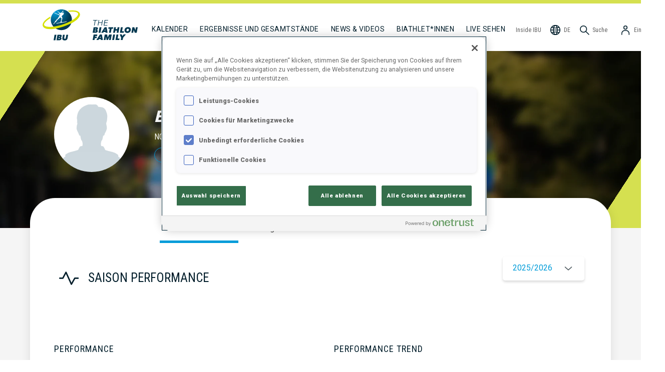

--- FILE ---
content_type: application/javascript; charset=UTF-8
request_url: https://www.biathlonworld.com/_next/static/build/_buildManifest.js
body_size: 1596
content:
self.__BUILD_MANIFEST=function(s,e,a,c,t,i,n,d,u,h,r,p,l,b,f,o,g,k,j,w,v,I,m,y,B,z,_,R,U,P,S,F,A){return{__rewrites:{beforeFiles:[],afterFiles:[],fallback:[]},"/":[g,s,e,c,t,i,d,a,n,u,h,f,j,"static/chunks/pages/index-3c09fdc21d4cfdf1.js"],"/404":["static/chunks/pages/404-d527f70417bcba7d.js"],"/500":["static/chunks/pages/500-e2f512697ee6f409.js"],"/_error":["static/chunks/pages/_error-7b56d1fafe124008.js"],"/athlete":[g,s,e,c,"static/chunks/52145-bee1256067cab2fc.js",a,h,l,f,k,I,"static/chunks/pages/athlete-5a3479592bf49a5d.js"],"/athlete/[slug]/[IBUId]":[s,e,c,t,i,d,"static/chunks/83607-3b8d2f31e186e67c.js",a,n,u,h,l,m,z,"static/chunks/pages/athlete/[slug]/[IBUId]-795bd96abed86253.js"],"/athlete/[slug]/[IBUId]/news":[s,e,c,t,i,d,a,n,u,h,r,m,"static/chunks/pages/athlete/[slug]/[IBUId]/news-660af59bebe2b0f4.js"],"/athlete/[slug]/[IBUId]/results":[s,e,c,a,h,l,m,z,"static/chunks/pages/athlete/[slug]/[IBUId]/results-dc54e0c9ec194a47.js"],"/athleteByBadge":[s,c,h,f,"static/chunks/pages/athleteByBadge-b637878dbda35dab.js"],"/biathlon-beauty":[s,e,"static/chunks/36799-0cbe71ac5251432f.js",a,"static/css/2745116ce0c26f54.css","static/chunks/pages/biathlon-beauty-6b8b71e9c3b3c240.js"],"/calendar":[g,s,e,c,t,i,b,a,h,l,o,k,"static/chunks/pages/calendar-93b14b35e08529f2.js"],"/climatepledge":[s,e,c,d,a,n,u,"static/chunks/pages/climatepledge-e6ed19bea4cf245e.js"],"/climatepledge/cz":[s,e,c,d,a,n,u,"static/chunks/pages/climatepledge/cz-7b9028808c2b1de5.js"],"/climatepledge/termsandconditions":[s,e,c,d,a,n,u,"static/chunks/pages/climatepledge/termsandconditions-e18897008eed0d21.js"],"/contact":[s,e,c,d,a,n,u,"static/chunks/pages/contact-59e0b7ac452a8b91.js"],"/datacenter":["static/chunks/pages/datacenter-0f300150a8de7208.js"],"/imprint":[s,e,c,d,a,n,u,"static/chunks/pages/imprint-07fbb9aab6d10ece.js"],"/inside-ibu":[s,e,c,t,i,d,b,a,n,u,h,r,l,o,w,"static/chunks/pages/inside-ibu-1e030db97346d00d.js"],"/inside-ibu/[section]":[s,e,c,t,i,d,b,a,n,u,h,l,o,w,y,"static/chunks/pages/inside-ibu/[section]-143e2cc711b9dc38.js"],"/inside-ibu/[section]/[slug]":[s,e,c,t,i,d,b,a,n,u,h,l,o,w,"static/chunks/pages/inside-ibu/[section]/[slug]-c1ff9f38446d7ccf.js"],"/live":[s,e,c,t,i,b,"static/chunks/4170-0a3b6140ab6d6019.js",a,h,l,o,f,j,_,"static/chunks/pages/live-3b283bdf282b3f21.js"],"/login":["static/chunks/pages/login-31d796dc2d971bf6.js"],"/medal-tables":[g,s,e,c,t,i,b,R,a,h,l,o,k,"static/chunks/pages/medal-tables-77153469569e3788.js"],"/news":[s,e,c,t,i,d,a,n,u,r,p,"static/chunks/pages/news-5e8b1d38af92fe30.js"],"/news/ibu-cup":[s,e,c,t,i,d,a,n,u,r,p,"static/chunks/pages/news/ibu-cup-d8a9deddfa92ab3c.js"],"/news/ibu-junior-cup":[s,e,c,t,i,d,a,n,u,r,p,"static/chunks/pages/news/ibu-junior-cup-fce8000d855c2cb3.js"],"/news/ibu-open-european-championships":[s,e,c,t,i,d,a,n,u,r,p,"static/chunks/pages/news/ibu-open-european-championships-a1a9737717866a24.js"],"/news/ibu-world-championships":[s,e,c,t,i,d,a,n,u,r,p,"static/chunks/pages/news/ibu-world-championships-2f50a472d9245f4c.js"],"/news/ibu-youth-world-championships":[s,e,c,t,i,d,a,n,u,r,p,"static/chunks/pages/news/ibu-youth-world-championships-e17824015b685e72.js"],"/news/most-read":[s,e,c,t,i,d,a,n,u,r,p,"static/chunks/pages/news/most-read-161f977792f15003.js"],"/news/para-biathlon":[s,e,c,t,i,d,a,n,u,r,p,"static/chunks/pages/news/para-biathlon-c4bba06887051813.js"],"/news/personalized":[s,e,c,t,i,d,a,n,u,r,p,"static/chunks/pages/news/personalized-193fd671504345b4.js"],"/news/press-release":[s,e,c,t,i,d,a,n,u,r,p,"static/chunks/pages/news/press-release-39d3c55a397940fe.js"],"/news/videos":[s,e,c,t,i,d,a,n,u,r,p,"static/chunks/pages/news/videos-c768a6dbcfebc546.js"],"/news/videos/feature":[s,e,c,t,i,d,a,n,u,r,p,"static/chunks/pages/news/videos/feature-987a8ce911bfb822.js"],"/news/videos/highlights":[s,e,c,t,i,d,a,n,u,r,p,"static/chunks/pages/news/videos/highlights-61b5d24355a2949a.js"],"/news/videos/interviews":[s,e,c,t,i,d,a,n,u,r,p,"static/chunks/pages/news/videos/interviews-dba7a39ef618bd12.js"],"/news/winter-olympics":[s,e,c,t,i,d,a,n,u,r,p,"static/chunks/pages/news/winter-olympics-498b78fa2b3aa81e.js"],"/news/world-cup":[s,e,c,t,i,d,a,n,u,r,p,"static/chunks/pages/news/world-cup-2e5b117f92ed0aec.js"],"/news/[slug]/[newsId]":[s,e,c,t,i,d,a,n,u,U,"static/chunks/pages/news/[slug]/[newsId]-719a531fa96d3cd6.js"],"/newsletter":[s,e,c,t,i,b,P,"static/chunks/28730-59f9bbf5dbe825dd.js",a,h,l,o,"static/chunks/pages/newsletter-9c7386caff395009.js"],"/predictor":["static/chunks/pages/predictor-61c74a436395e6bd.js"],"/previews/articlePreview":[s,e,c,t,i,d,a,n,u,U,"static/chunks/pages/previews/articlePreview-f4101355e9fa0338.js"],"/previews/mediaGalleryPreview":[s,e,a,n,"static/chunks/pages/previews/mediaGalleryPreview-fa88bc7248ead3f7.js"],"/previews/pagePreview":[s,e,c,t,i,d,b,a,n,u,h,l,o,w,y,"static/chunks/pages/previews/pagePreview-1e6cacd5b43729cf.js"],"/privacy-policy":[s,e,c,d,a,n,u,"static/chunks/pages/privacy-policy-21434b0c28415e8c.js"],"/profile":["static/chunks/26770aaf-ea251b00b5b70765.js",t,P,"static/chunks/44319-26628bc447325ca0.js","static/css/1dcfbc98ce96a15a.css","static/chunks/pages/profile-dd179af3becb788c.js"],"/profile/favorites":[s,e,c,a,f,"static/chunks/pages/profile/favorites-8da254449476512e.js"],"/results":[g,s,e,c,t,i,b,R,a,h,l,o,k,"static/chunks/pages/results-cf82002faacdf277.js"],"/results/[RaceId]":[s,e,c,t,i,d,a,n,u,h,f,j,B,"static/chunks/pages/results/[RaceId]-db3ddd14932f63ec.js"],"/results/[RaceId]/shooting":[s,e,c,t,i,d,a,n,u,h,f,j,B,"static/chunks/pages/results/[RaceId]/shooting-26f48631a3c0d989.js"],"/results/[RaceId]/skiing":[s,e,c,t,i,d,a,n,u,h,f,j,B,"static/chunks/pages/results/[RaceId]/skiing-375d438c777f834f.js"],"/search":[t,i,"static/chunks/pages/search-6afaa9866e01c304.js"],"/standings":[g,s,e,c,t,i,b,S,a,h,l,o,f,k,I,F,"static/chunks/pages/standings-04e16770acec0890.js"],"/standings/[SeasonId]":[g,s,e,c,t,i,b,S,a,h,l,o,f,k,I,F,"static/chunks/pages/standings/[SeasonId]-32a03d86edebe85f.js"],"/startlist/[RaceId]":[s,e,c,t,i,b,a,h,f,_,"static/chunks/pages/startlist/[RaceId]-86689702e2eef6c8.js"],"/termsofuse":[s,e,c,d,a,n,u,"static/chunks/pages/termsofuse-f2ea9923b3e6a3bc.js"],"/venue/[organizerId]":[s,e,c,t,i,d,a,n,u,h,v,y,"static/chunks/pages/venue/[organizerId]-d5036ad449c37e02.js"],"/venue/[organizerId]/arena":[s,e,c,t,i,a,h,v,A,"static/chunks/pages/venue/[organizerId]/arena-d54e7bd7c04789d8.js"],"/venue/[organizerId]/location":[s,e,c,t,i,a,h,v,A,"static/chunks/pages/venue/[organizerId]/location-a66b738ae35b49bd.js"],"/venue/[organizerId]/news":[s,e,c,t,i,d,a,n,u,h,r,v,"static/chunks/pages/venue/[organizerId]/news-110dd796b4f6f99d.js"],"/watchlive":["static/chunks/pages/watchlive-0699f2ecda3e7a12.js"],"/watchlive-deprecated":["static/chunks/pages/watchlive-deprecated-b90bec0f40ab9884.js"],"/welcome":[s,e,a,"static/chunks/pages/welcome-f6f23e819cfc3c8a.js"],sortedPages:["/","/404","/500","/_app","/_error","/athlete","/athlete/[slug]/[IBUId]","/athlete/[slug]/[IBUId]/news","/athlete/[slug]/[IBUId]/results","/athleteByBadge","/biathlon-beauty","/calendar","/climatepledge","/climatepledge/cz","/climatepledge/termsandconditions","/contact","/datacenter","/imprint","/inside-ibu","/inside-ibu/[section]","/inside-ibu/[section]/[slug]","/live","/login","/medal-tables","/news","/news/ibu-cup","/news/ibu-junior-cup","/news/ibu-open-european-championships","/news/ibu-world-championships","/news/ibu-youth-world-championships","/news/most-read","/news/para-biathlon","/news/personalized","/news/press-release","/news/videos","/news/videos/feature","/news/videos/highlights","/news/videos/interviews","/news/winter-olympics","/news/world-cup","/news/[slug]/[newsId]","/newsletter","/predictor","/previews/articlePreview","/previews/mediaGalleryPreview","/previews/pagePreview","/privacy-policy","/profile","/profile/favorites","/results","/results/[RaceId]","/results/[RaceId]/shooting","/results/[RaceId]/skiing","/search","/standings","/standings/[SeasonId]","/startlist/[RaceId]","/termsofuse","/venue/[organizerId]","/venue/[organizerId]/arena","/venue/[organizerId]/location","/venue/[organizerId]/news","/watchlive","/watchlive-deprecated","/welcome"]}}("static/chunks/8100-cc135ff53606d25f.js","static/chunks/22534-99cddba00ecb20c6.js","static/chunks/64242-40122a5fb553613a.js","static/chunks/87066-c74d3ccfac10669a.js","static/chunks/36579-6fa017d7bb4aac87.js","static/chunks/72595-a394ed803f55db66.js","static/chunks/37542-73d60c6a24588b36.js","static/chunks/70105-360bb269c42904e7.js","static/chunks/78664-7b9cf424e5d6a8cb.js","static/chunks/16973-2a23b724cc2902b6.js","static/chunks/80255-6a65c6adccdc42f2.js","static/chunks/6294-2a02df2c3ff3d777.js","static/chunks/77622-09fa389f95f2639c.js","static/chunks/11293-29cb00a64b82f2e4.js","static/chunks/51685-4a11fc3d7f6a7ffb.js","static/chunks/45511-c9681785015c8a08.js","static/chunks/29107295-f5d3d9a71e7e292a.js","static/chunks/37581-049d7864ad58726a.js","static/chunks/35003-87889d795631d9e7.js","static/chunks/13674-3f4d8f7dad9c5657.js","static/chunks/45905-19264d5cd7fbb270.js","static/chunks/1083-3e45dfd9a1921fe7.js","static/chunks/35178-28f542136efe20bc.js","static/chunks/71576-78e44d22b689e6e9.js","static/chunks/67365-0df1a2758413a28b.js","static/chunks/35407-89c85360fab6e9aa.js","static/chunks/39662-1103a7536a3ae26b.js","static/chunks/65016-d243b4e5bb615f78.js","static/chunks/47175-3fb7bfad3ba3b141.js","static/chunks/41141-8b8c73322ee5acf9.js","static/chunks/93582-fa07545bb5fd3fbc.js","static/chunks/82523-e65654c26a8e005a.js","static/chunks/25952-2e988828b5c3e207.js"),self.__BUILD_MANIFEST_CB&&self.__BUILD_MANIFEST_CB();

--- FILE ---
content_type: application/javascript; charset=UTF-8
request_url: https://www.biathlonworld.com/_next/static/chunks/35407-89c85360fab6e9aa.js
body_size: 2015
content:
(self.webpackChunk_N_E=self.webpackChunk_N_E||[]).push([[35407],{36212:function(e,t,n){"use strict";n.d(t,{O:function(){return m}});var i=n(58888),r=n(19521),o=n(41664),l=n.n(o),a=n(54680),c=n(81377),s=n(26629),d=n(85893),u=r.ZP.td.withConfig({displayName:"AthleteResultsTable__TDLocation",componentId:"sc-1qbscj-0"})(["color:",";font-weight:700;text-transform:uppercase;"],a.r.colors.ibuBlue900),p=r.ZP.div.withConfig({displayName:"AthleteResultsTable__Shooting",componentId:"sc-1qbscj-1"})(["display:flex;flex-direction:row;"]);function m(e){var t=e.results,n=(0,i.$G)("athlete").t;return(0,d.jsxs)(c.iA,{children:[(0,d.jsx)(c.ss,{children:(0,d.jsxs)("tr",{children:[(0,d.jsx)(c.qX,{children:n("recentResultsTable_season")}),(0,d.jsxs)("th",{children:[(0,d.jsx)(c.wp,{children:n("recentResultsTable_competition_long")}),(0,d.jsx)(c.V2,{children:n("recentResultsTable_competition")})]}),(0,d.jsx)(c.qX,{children:n("recentResultsTable_level")}),(0,d.jsx)("th",{children:n("recentResultsTable_location")}),(0,d.jsxs)(c.qX,{children:[(0,d.jsx)(c.wp,{children:n("recentResultsTable_rank_long")}),(0,d.jsx)(c.V2,{children:n("recentResultsTable_rank")})]}),(0,d.jsx)("th",{children:n("recentResultsTable_shooting")})]})}),(0,d.jsx)(c.RM,{children:null===t||void 0===t?void 0:t.map((function(e){var t,i;return(0,d.jsxs)("tr",{children:[(0,d.jsx)(c.IW,{children:e.Season}),(0,d.jsx)("td",{children:(0,d.jsx)(l(),{href:{pathname:"/results/[RaceId]",query:{RaceId:e.RaceId}},passHref:!0,children:(0,d.jsxs)("a",{children:[(0,d.jsx)(c.wp,{children:null!==(t=e.Competition)&&void 0!==t?t:n("competitionDescription_".concat(e.Comp))}),(0,d.jsx)(c.V2,{children:e.Comp})]})})}),(0,d.jsx)(c.e3,{children:e.Level}),(0,d.jsx)(u,{children:e.Place}),(0,d.jsx)(c.e3,{children:(0,d.jsx)(c.JR,{children:(0,d.jsx)("span",{children:e.Rank.replace(".","")})})}),(0,d.jsx)("td",{children:(0,d.jsx)(p,{children:null===(i=e.Shootings)||void 0===i?void 0:i.split("+").map((function(e,t){return(0,d.jsx)(s.E,{missedTargets:e},t)}))})})]},e.RaceId)}))})]})}},81377:function(e,t,n){"use strict";n.d(t,{IW:function(){return d},JR:function(){return u},RM:function(){return a},V2:function(){return m},e3:function(){return s},iA:function(){return o},qX:function(){return c},ss:function(){return l},wp:function(){return p}});var i=n(19521),r=n(54680),o=i.ZP.table.withConfig({displayName:"TableStyles__Table",componentId:"sc-29opj0-0"})(["color:",";font-family:",";font-size:1rem;line-height:19px;width:100%;margin-bottom:2rem;@media (max-width:","px){font-size:0.875rem;}@media (max-width:","px){font-size:0.75rem;}"],r.r.colors.ibuGrey800,r.r.fontFamilies.condensed,r.r.breakPoints.extraLarge,r.r.breakPoints.small),l=i.ZP.thead.withConfig({displayName:"TableStyles__TableHead",componentId:"sc-29opj0-1"})(["font-family:",";text-transform:uppercase;> tr{> th{border-bottom:solid 1px ",";padding-bottom:16px;padding-left:5px;padding-right:5px;text-align:left;font-weight:400;}}"],r.r.fontFamilies.condensed,r.r.colors.ibuGrey600),a=i.ZP.tbody.withConfig({displayName:"TableStyles__TableBody",componentId:"sc-29opj0-2"})(["> tr{> td{padding-top:26px;}}"]),c=i.ZP.th.withConfig({displayName:"TableStyles__THCenter",componentId:"sc-29opj0-3"})(["text-align:center !important;> span,div{margin:0px auto;}"]),s=i.ZP.td.withConfig({displayName:"TableStyles__TDCenter",componentId:"sc-29opj0-4"})(["text-align:center;> span,div{margin:0px auto;}"]),d=(0,i.ZP)(s).withConfig({displayName:"TableStyles__TDSeason",componentId:"sc-29opj0-5"})(["font-weight:700;"]),u=i.ZP.div.withConfig({displayName:"TableStyles__RankBubble",componentId:"sc-29opj0-6"})(["overflow:hidden;display:flex;justify-content:center;align-items:center;margin:0 auto;height:20px;width:20px;background-color:",";border:solid thin ",";border-radius:50%;color:",";font-family:",";font-size:12px;line-height:12px;font-weight:700;"],r.r.colors.ibuGreen300,r.r.colors.ibuGreen300,r.r.colors.ibuGrey800,r.r.fontFamilies.condensed),p=i.ZP.span.withConfig({displayName:"TableStyles__Wide",componentId:"sc-29opj0-7"})(["text-decoration:inherit;@media (max-width:","px){display:none;}"],r.r.breakPoints.large),m=i.ZP.span.withConfig({displayName:"TableStyles__Narrow",componentId:"sc-29opj0-8"})(["display:none;text-decoration:inherit;@media (max-width:","px){display:inline-block;}"],r.r.breakPoints.large)},69044:function(e,t,n){"use strict";n.d(t,{N:function(){return c}});var i=n(95920),r=n(77622),o=n(58888),l=n(85893);function a(e){return(null===e||void 0===e?void 0:e.Description)||""}function c(){var e=r.A.useContainer(),t=e.selectedSeason,n=e.seasons,c=e.setValue,s=(0,o.$G)("common").t;if(!t||!n||!n[0])return null;var d=s("dropdown_season_title");return(0,l.jsx)(i.L,{availableItems:n,value:t,setValue:c,getLabel:a,listTitle:d})}},95920:function(e,t,n){"use strict";n.d(t,{L:function(){return h},V:function(){return f}});var i=n(59499),r=n(67294),o=n(58783),l=n(19521),a=n(54680),c=n(86036),s=n(85893);function d(e,t){var n=Object.keys(e);if(Object.getOwnPropertySymbols){var i=Object.getOwnPropertySymbols(e);t&&(i=i.filter((function(t){return Object.getOwnPropertyDescriptor(e,t).enumerable}))),n.push.apply(n,i)}return n}function u(e){for(var t=1;t<arguments.length;t++){var n=null!=arguments[t]?arguments[t]:{};t%2?d(Object(n),!0).forEach((function(t){(0,i.Z)(e,t,n[t])})):Object.getOwnPropertyDescriptors?Object.defineProperties(e,Object.getOwnPropertyDescriptors(n)):d(Object(n)).forEach((function(t){Object.defineProperty(e,t,Object.getOwnPropertyDescriptor(n,t))}))}return e}var p=l.ZP.button.withConfig({displayName:"Dropdown__StyledButton",componentId:"sc-1gzv2nb-0"})(["border:none;outline:none;margin-right:5px;padding:12px 20px;border-radius:5px;width:auto;color:",";font:inherit;overflow:visible;font-size:16px;box-shadow:0px 3px 5px 0px rgba(0,0,0,0.15);background:transparent;&:hover{cursor:pointer;color:",";}img{vertical-align:middle;margin:0 0 0 20px;filter:invert(30%);}@media (max-width:","px){width:100%;margin-left:0;margin-right:0;margin-bottom:15px;}"],a.r.colors.ibuBlue500,a.r.colors.ibuBlue500,a.r.breakPoints.medium),m=l.ZP.div.withConfig({displayName:"Dropdown__Styled",componentId:"sc-1gzv2nb-1"})(["display:inline-block;position:relative;overflow:visible;@media (max-width:","px){display:block;}"],a.r.breakPoints.medium),h=function(e){var t=e.availableItems,n=e.value,i=e.setValue,l=e.getLabel,a=e.listTitle,d=e.className,h=(0,o.L7)({items:t,selectedItem:n,onSelectedItemChange:function(e){e&&e.selectedItem&&i(e.selectedItem)}}),g=h.isOpen,x=h.selectedItem,b=h.highlightedIndex,w=h.getToggleButtonProps,v=h.getMenuProps,y=h.getItemProps,j=(0,r.useMemo)((function(){return l(x)}),[x,l]),_=(0,r.useMemo)((function(){return g?t.map((function(e,t){var n=y({item:e,index:t}),i=f({item:e,selectedItem:x});return(0,s.jsxs)(c.HC,u(u({},n),{},{selected:i,highlighted:b===t,children:[i?(0,s.jsx)("img",{src:"/icons/Check.svg",width:"24",height:"24"}):null,l(e)]}),"".concat(e).concat(t))})):null}),[g,t,y,l,b,x]);return(0,s.jsxs)(m,{className:"dropDown ".concat(d),children:[(0,s.jsxs)(p,u(u({type:"button"},w()),{},{className:"dropdownButton",children:[j,(0,s.jsx)("span",{children:g?(0,s.jsx)("img",{src:"/icons/Chevron up.svg",width:"24",height:"24",alt:"up"}):(0,s.jsx)("img",{src:"/icons/Chevron down.svg",width:"24",height:"24",alt:"down"})})]})),(0,s.jsxs)(c.Vm,{isOpen:g,children:[a?(0,s.jsx)(c.Bu,{children:a}):null,(0,s.jsx)(c.aV,u(u({},v()),{},{children:g?_:null}))]})]})};function f(e){var t=e.item,n=e.selectedItem;return"object"===typeof t?Object.is(t,n):t===n}},86036:function(e,t,n){"use strict";n.d(t,{Bu:function(){return o},HC:function(){return c},Vm:function(){return a},aV:function(){return l}});var i=n(19521),r=n(54680),o=i.ZP.div.withConfig({displayName:"DropdownStyles__ListHeader",componentId:"sc-1fhz8eu-0"})(["width:100%;font-size:0.75rem;color:",";margin-left:3rem;margin-top:2rem;margin-right:2rem;margin-bottom:1.25rem;"],r.r.colors.ibuGrey800),l=i.ZP.ul.withConfig({displayName:"DropdownStyles__List",componentId:"sc-1fhz8eu-1"})(["text-align:left;list-style-type:none;color:",";border:none;outline:none;margin:1rem 0rem 1.5rem;padding:0;"],r.r.colors.ibuGrey800),a=i.ZP.div.withConfig({displayName:"DropdownStyles__ListContainer",componentId:"sc-1fhz8eu-2"})([""," position:absolute;min-width:max-content;white-space:nowrap;top:3rem;left:-1.5rem;z-index:4;border-radius:15px;background:",";box-shadow:0px 0px 20px rgba(0,0,0,0.090235);@media (max-width:","px){top:auto;left:10px;right:10px;transform:none;}"],(function(e){return e.isOpen?null:"display: none;"}),r.r.colors.white,r.r.breakPoints.medium),c=i.ZP.li.withConfig({displayName:"DropdownStyles__ListItem",componentId:"sc-1fhz8eu-3"})(["display:flex;align-items:center;width:100%;height:2.25rem;font-family:",";font-size:0.85rem;padding-right:2rem;> img{margin:0rem 0.75rem;}&:hover{cursor:pointer;}"," ",""],r.r.fontFamilies.condensed,(function(e){return!e.selected&&"padding-left: 3rem;"}),(function(e){return e.highlighted&&"\n    color: ".concat(r.r.colors.white,";\n    background-color: ").concat(r.r.colors.ibuBlue500,";\n\n    > img {\n      filter: brightness(0) invert(1);\n    }\n  ")}))},26629:function(e,t,n){"use strict";n.d(t,{E:function(){return c},P:function(){return u}});var i=n(16835),r=n(54680),o=n(19521),l=n(85893),a=o.ZP.div.withConfig({displayName:"ShootingIndicator__Bubble",componentId:"sc-142m2ac-0"})(["height:16px;width:16px;display:flex;align-items:center;justify-content:center;overflow:hidden;background-color:",";border:solid thin ",";border-radius:50%;color:",";font-family:",";font-size:12px;line-height:14px;font-weight:bold;margin-left:4px;"],r.r.colors.ibuBlue800,r.r.colors.ibuBlue800,r.r.colors.white,r.r.fontFamilies.condensed);function c(e){var t=e.missedTargets;return(0,l.jsx)(a,{children:(0,l.jsx)("span",{children:t})})}var s=o.ZP.div.withConfig({displayName:"ShootingIndicator__Extra",componentId:"sc-142m2ac-1"})(["font-family:",";font-size:12px;line-height:14px;font-weight:bold;margin-left:4px;color:",";@media (max-width:","px){font-size:10px;}"],r.r.fontFamilies.regular,(function(e){return e.brightText?r.r.colors.white:r.r.colors.ibuGrey800}),r.r.breakPoints.small),d=o.ZP.span.withConfig({displayName:"ShootingIndicator__RelayShooting",componentId:"sc-142m2ac-2"})(["align-items:center;display:flex;flex-direction:row;justify-content:flex-start;margin-right:0.5rem;width:3rem;@media (max-width:","px){margin-right:0rem;width:2.5rem;}"],r.r.breakPoints.small);function u(e){var t=e.value,n=e.brightText;if(!t)return null;var r=t.split("+"),o=(0,i.Z)(r,2),c=o[0],u=o[1];return(0,l.jsxs)(d,{children:[(0,l.jsx)(a,{children:c}),(0,l.jsxs)(s,{brightText:n,children:["+",u]})]})}},73079:function(e,t,n){"use strict";n.d(t,{Cd:function(){return l},mA:function(){return r},mj:function(){return o}});var i=n(28091);function r(e){var t;return null===(t=e.match(/[A-Z]{2,}(?=[A-Z][a-z]+|\b)|[A-Z]?[a-z]+|[A-Z]|[0-9]+/g))||void 0===t?void 0:t.map((function(e){return e.toLowerCase()})).join("-")}function o(e){var t=e.GivenName,n=e.FamilyName,i=e.IBUId;return"/athlete/".concat(function(e,t){return"".concat(r(t),"-").concat(r(e))}(t,n),"/").concat(i)}function l(e,t,n,r,l){var a=function(e,t){var n=e.defaultLocale!==e.locale?"/"+e.locale:"",i=o({GivenName:t.GivenName,FamilyName:t.FamilyName,IBUId:t.IBUId});return"".concat(n).concat(i)}(e,t),c=(0,i._K)((0,i.ye)(n),["f_auto","q_auto","c_limit","w_1200"]);return{ogLocale:e.locale,ogAvailableLocale:e.locales,ogTitle:r,ogDescription:l,ogCanonicalUrl:a,ogImage:c}}},81896:function(e){e.exports="data:image/svg+xml,%3csvg width='24' height='24' fill='none' xmlns='http://www.w3.org/2000/svg'%3e%3cg clip-path='url(%23a)'%3e%3cmask id='b' mask-type='alpha' maskUnits='userSpaceOnUse' x='4' y='2' width='12' height='12'%3e%3cpath fill-rule='evenodd' clip-rule='evenodd' d='M4.754 2.027h11.168v11.205H4.754V2.027Z' fill='white'/%3e%3c/mask%3e%3cg mask='url(%23b)'%3e%3cpath fill-rule='evenodd' clip-rule='evenodd' d='M5.969 13.232c.121.12.242.12.364 0l4.248-5.18 5.22-5.422c.121-.12.121-.241 0-.362l-.121-.24h-.364l-.486.602c-.121.12-.243.12-.364 0l-.122-.241c-.121-.12-.242-.12-.364 0-.121.12-.121.24 0 .361l.122.12c.242.121.242.362.121.362L10.217 7.57l-5.34 4.216c-.122.12-.122.241 0 .362l1.092 1.084Z' fill='%23001D2A'/%3e%3c/g%3e%3cpath fill-rule='evenodd' clip-rule='evenodd' d='M16.674 4.29c.485 0 .97.36.97.842s-.363.964-.849.964h-.121a.827.827 0 0 1-.85-.843c0-.482.364-.843.85-.964Zm-1.578 1.083c.121.844.85 1.446 1.7 1.446h.12c.85 0 1.578-.843 1.457-1.687-.121-.843-.728-1.566-1.578-1.566h-.121c-.971.12-1.578.844-1.578 1.807Zm-.365 15.904 1.214-3.855c0-.241.122-1.085-.485-1.687l-2.55-2.771 2.307-2.53 1.457 1.325 2.67.361-3.277 9.157H14.73Zm-.85 0H12.79a.364.364 0 0 1 0-.482l1.093-3.735-4.006-3.494c-.364-.24-.486-.602-.486-.964 0-.361.122-.723.365-1.084l2.184-2.53s.85-.964 1.214-1.446c.122-.24.364-.24.607-.24.486 0 1.093.24 1.457.602l2.428 2.289 2.67.361c.122 0 .243.12.243.12.121.121.121.242.121.362 0 .241-.242.362-.485.362h-.364l-2.792-.362-1.942-1.687-3.156 3.615 3.034 3.253c.364.361.122.843.122.964l-1.214 4.096c.121 0 0 0 0 0Zm7.89-.482v.482h-4.976l3.277-9.157h.122c.607 0 1.092-.481 1.214-.963 0-.362 0-.603-.243-.844-.243-.24-.486-.361-.728-.482l-2.428-.361-2.306-2.048c-.486-.482-1.336-.844-1.943-.844-.485 0-.97.241-1.214.482-.364.482-1.213 1.446-1.213 1.446l-2.185 2.65c-.365.482-.607.964-.486 1.567 0 .602.364 1.084.728 1.446l3.642 3.132-.971 3.253a.763.763 0 0 0 0 .723H2.229V22h19.664c.122 0 .243 0 .486-.12.121-.121.243-.241.243-.482v-.603h-.85Z' fill='%23001D2A'/%3e%3cpath fill-rule='evenodd' clip-rule='evenodd' d='M2.35 16.699c-.122-.12-.122-.241-.122-.362 0-.12 0-.24.122-.24 0 0 .242-.121.364-.121.364 0 2.792.12 3.641.12a.93.93 0 0 0 .607-.24l.972-1.205c.12.12.242.361.485.482l.121.12c-.364.361-.85.964-1.213 1.325-.122.241-.365.241-.365.241-.364 0-3.641-.12-4.37-.12-.12.12-.242 0-.242 0Zm4.612.843c.122 0 .486 0 .972-.482.606-.602 1.456-1.566 1.699-1.807l-.85-.723c-.364-.361-.607-.723-.728-1.205l-1.7 2.048c0 .12-3.156-.12-3.641-.12-.607 0-1.214.361-1.214 1.084 0 .482.364 1.085 1.092 1.085.729.12 4.37.12 4.37.12Z' fill='%23001D2A'/%3e%3c/g%3e%3cdefs%3e%3cclipPath id='a'%3e%3cpath fill='white' transform='translate(1.5 2)' d='M0 0h21v20H0z'/%3e%3c/clipPath%3e%3c/defs%3e%3c/svg%3e"}}]);

--- FILE ---
content_type: application/javascript; charset=UTF-8
request_url: https://www.biathlonworld.com/_next/static/chunks/37542-73d60c6a24588b36.js
body_size: 3789
content:
(self.webpackChunk_N_E=self.webpackChunk_N_E||[]).push([[37542],{85042:function(e,t,n){"use strict";n.d(t,{wo:function(){return v},Ad:function(){return f},cL:function(){return x},MT:function(){return m},HB:function(){return g},fR:function(){return w}});var i,r=n(50029),o=n(87794),a=n.n(o),l=n(8100),s=n(64242),c=n(4240),d=n(71383),u=n(28687),p=n(39948),h=(0,u.gql)(i||(i=(0,d.Z)(["\n  query GlobalSponsor($id: String!, $locale: String!) {\n    globalSponsor(id: $id) {\n      text(locale: $locale)\n      link\n      imageAlt(locale: $locale)\n      imageHeight\n      imageWidth\n      enabled\n      sponsor {\n        thumbnail\n      }\n    }\n  }\n"]))),f=function(e){var t=e.IBUId,n=e.Language,i=e.initialState;return(0,l.ZP)([t,n],(0,r.Z)(a().mark((function e(){return a().wrap((function(e){for(;;)switch(e.prev=e.next){case 0:return e.next=2,(0,s.qj)({IBUId:t,Language:n});case 2:return e.abrupt("return",e.sent);case 3:case"end":return e.stop()}}),e)}))),{fallbackData:i,revalidateOnFocus:!1})},m=function(e,t,n){return(0,l.ZP)(["news-story",e,t,n],(function(){return e&&t?n?(0,c.m3)(e,t):(0,c.jK)(e,t):null}),{revalidateIfStale:!1,revalidateOnFocus:!1})},v=function(e){var t=e.RaceId,n=e.Language;return(0,l.ZP)([t,n],(0,r.Z)(a().mark((function e(){var i,r;return a().wrap((function(e){for(;;)switch(e.prev=e.next){case 0:return e.next=2,(0,s.mx)({RaceId:t,Language:n});case 2:return r=e.sent,e.abrupt("return",null===r||void 0===r||null===(i=r.mediaGalleryCollection)||void 0===i?void 0:i.items[0]);case 4:case"end":return e.stop()}}),e)}))),{revalidateIfStale:!1,revalidateOnFocus:!1})},g=function(e){var t=e.Language;return(0,l.ZP)(["photo-stream",t],(0,r.Z)(a().mark((function e(){var n,i;return a().wrap((function(e){for(;;)switch(e.prev=e.next){case 0:return e.next=2,(0,s.XH)({Language:t});case 2:return i=e.sent,e.abrupt("return",null===i||void 0===i||null===(n=i.photoAssetCollection)||void 0===n?void 0:n.items);case 4:case"end":return e.stop()}}),e)}))),{revalidateIfStale:!1,revalidateOnFocus:!1})},w=function(e){var t=e.Language;return(0,l.ZP)(["video-stream",t],(0,r.Z)(a().mark((function e(){var n,i;return a().wrap((function(e){for(;;)switch(e.prev=e.next){case 0:return e.next=2,(0,s.vy)({Language:t});case 2:return i=e.sent,e.abrupt("return",null===i||void 0===i||null===(n=i.cldVideoCollection)||void 0===n?void 0:n.items);case 4:case"end":return e.stop()}}),e)}))),{revalidateIfStale:!1,revalidateOnFocus:!1})},x=function(e,t){return(0,l.ZP)(["global-sponsor",e,t],(function(){return e&&t?function(e,t){return p.gc.request(h,{id:e,locale:p.Uf.get(t)})}(e,t):null}),{revalidateIfStale:!1,revalidateOnFocus:!1})}},70208:function(e,t,n){"use strict";n.d(t,{y:function(){return _},Z:function(){return b}});var i=n(16835),r=n(54680),o=n(19521),a=n(85042),l=n(28091),s=n(58888),c=n(25675),d=n.n(c),u=n(67294),p=n(11163),h=n(85893),f=o.ZP.div.withConfig({displayName:"GlobalSponsor__GlobalSponsorContent",componentId:"sc-6xj1mz-0"})(["cursor:pointer;font-family:",";display:flex;flex-direction:column;justify-content:center;align-items:center;"],r.r.fontFamilies.regular),m=o.ZP.h2.withConfig({displayName:"GlobalSponsor__SponsorTitle",componentId:"sc-6xj1mz-1"})(["font-family:",";font-size:16px;line-height:26px;font-weight:400;color:",";text-transform:uppercase;text-align:center;margin:0 !important;@media (max-width:","px){font-size:20px;}"],r.r.fontFamilies.condensed,r.r.colors.ibuBlue900,r.r.breakPoints.small),v=function(e){var t=e.sponsorId,n=e.handleSponsorDisplay,i=(0,s.$G)("common").i18n,r=(0,p.useRouter)(),o=r.query,c=r.pathname;if(!t)return null;var u=(0,a.cL)(t,i.language),v=u.data,g=u.error,w=u.isValidating;if(g||w||!v)return null;if("/results"===c&&null!==o&&void 0!==o&&o.EventType&&("PBSWRLCP"===o.EventType||"PBSWRLCH"===o.EventType))return null;if("/standings"===c&&null!==o&&void 0!==o&&o.athleteCup&&"6"===o.athleteCup)return null;var x=v.globalSponsor,y=x.text,C=x.sponsor,_=x.imageAlt,j=x.link,I=x.imageHeight,k=x.imageWidth;if(!x.enabled)return null;var S=C.thumbnail[0];return n(!0),(0,h.jsx)(b,{children:(0,h.jsxs)(f,{children:[(0,h.jsx)(m,{children:y}),(0,h.jsx)("a",{href:j,rel:"noopener noreferrer",target:"_blank",children:(0,h.jsx)(d(),{src:"e_trim/".concat(S.public_id),layout:"fixed",loader:l.HT,width:k,height:I,alt:_})})]})})},g=o.ZP.div.withConfig({displayName:"CardSectionHeader__TitleContainer",componentId:"sc-bbwk91-0"})(["margin:0 0 2rem;color:",";text-transform:uppercase;display:grid;grid-template-columns:",';grid-row-gap:3rem;grid-column-gap:2.75rem;grid-template-areas:"grid1 grid2";@media (max-width:','px){grid-template-columns:1fr;grid-template-areas:"grid2" "grid1";grid-row-gap:1rem;}'],r.r.colors.ibuBlue900,(function(e){var t=e.columns;return"repeat(".concat(t||2,", 1fr)")}),r.r.breakPoints.small),w=o.ZP.div.withConfig({displayName:"CardSectionHeader__TitleSectionBase",componentId:"sc-bbwk91-1"})(["display:flex;align-items:center;font-family:",";font-size:25px;line-height:29px;font-weight:400;color:",";text-transform:uppercase;@media (max-width:","px){font-size:20px;}"],r.r.fontFamilies.condensed,r.r.colors.ibuBlue900,r.r.breakPoints.small),x=(0,o.ZP)(w).attrs({as:"h2"}).withConfig({displayName:"CardSectionHeader__TitleLeft",componentId:"sc-bbwk91-2"})(["justify-content:flex-start;grid-area:grid1;"]),b=(0,o.ZP)(w).withConfig({displayName:"CardSectionHeader__TitleCenter",componentId:"sc-bbwk91-3"})(["justify-content:center;grid-area:grid2;"]),y=(0,o.ZP)(w).withConfig({displayName:"CardSectionHeader__TitleRight",componentId:"sc-bbwk91-4"})(["justify-content:flex-end;"]),C=o.ZP.img.attrs({height:44,width:44,alt:"Header icon"}).withConfig({displayName:"CardSectionHeader__Icon",componentId:"sc-bbwk91-5"})(["margin-right:1rem;@media (max-width:","px){height:2.125rem;width:2.125rem;margin-right:1rem;}"],r.r.breakPoints.small);function _(e){var t=u.useState(!1),n=(0,i.Z)(t,2),r=n[0],o=n[1],a=e.sponsorId,l=void 0===a?"":a,s=r?3:e.children?2:1;return(0,h.jsxs)(g,{className:e.className,columns:s,children:[(0,h.jsxs)(x,{children:[e.icon&&(0,h.jsx)(C,{src:e.icon}),e.title,e.titleLeftChildren]}),(0,h.jsx)(v,{handleSponsorDisplay:function(e){o(e)},sponsorId:l}),e.children&&(0,h.jsx)(y,{children:e.children})]})}},89813:function(e,t,n){"use strict";n.d(t,{q:function(){return r}});var i=n(5152),r=n.n(i)()((function(){return Promise.all([n.e(75461),n.e(5564),n.e(64623)]).then(n.bind(n,64623))}),{ssr:!1,loadableGenerated:{webpack:function(){return[64623]}}})},85715:function(e,t,n){"use strict";n.d(t,{l:function(){return f}});var i=n(67294),r=n(19521),o=n(54680),a=r.ZP.div.withConfig({displayName:"Button__BaseButton",componentId:"sc-1w2p3vv-0"})(["position:absolute;display:flex;align-items:center;z-index:4;top:50%;transform:translateY(-50%);width:4rem;height:4rem;background-color:rgba(0,0,0,0.65);cursor:pointer;&:hover{background-color:rgba(0,0,0,0.85);}@media (max-width:","px){width:2.375rem;height:2.375rem;}"],o.r.breakPoints.small),l=(0,r.ZP)(a).withConfig({displayName:"Button__ButtonLeft",componentId:"sc-1w2p3vv-1"})(["left:0.25rem;justify-content:flex-start;",""],(function(e){return!e.visible&&"display: none;"})),s=(0,r.ZP)(a).withConfig({displayName:"Button__ButtonRight",componentId:"sc-1w2p3vv-2"})(["right:0.25rem;justify-content:flex-end;",""],(function(e){return!e.visible&&"display: none;"})),c=n(85893),d=r.ZP.div.withConfig({displayName:"Carousel__Styled",componentId:"sc-14h333t-0"})(["position:relative;display:flex;flex-wrap:nowrap;overflow:hidden;justify-items:center;align-items:center;width:100%;"]),u=r.ZP.img.withConfig({displayName:"Carousel__Icon",componentId:"sc-14h333t-1"})(["margin:0 16px;@media (max-width:","px){height:0.875rem;width:auto;}"],o.r.breakPoints.small),p=r.ZP.div.attrs((function(e){var t=e.height;return{style:{height:"".concat(t,"px")}}})).withConfig({displayName:"Carousel__SlideGroup",componentId:"sc-14h333t-2"})(["display:flex;flex-wrap:nowrap;align-items:stretch;overflow-x:auto;scroll-snap-type:x mandatory;scroll-snap-align:center;scroll-behaviour:smooth;-webkit-overflow-scrolling:touch;flex:0 0 100%;height:100%;outline:none;-ms-overflow-style:none;scrollbar-width:none;&::-webkit-scrollbar{display:none;}"]),h=r.ZP.div.withConfig({displayName:"Carousel__Slide",componentId:"sc-14h333t-3"})(["display:flex;padding:0.25rem;flex:0 0 100%;scroll-snap-align:start;"]);function f(e){var t=e.children,n=e.startIndex,r=e.setCurrentIndex,o=e.setRef,a=e.forceAspectRatio,f=(0,i.useState)(),m=f[0],v=f[1],g=(0,i.useRef)([]),w=(0,i.useRef)(),x=(0,i.useState)(),b=x[0],y=x[1],C=(0,i.useState)(),_=C[0],j=C[1],I=(0,i.useState)(0),k=I[0],S=I[1],P=(0,i.useState)(0),Z=P[0],N=P[1],F=t?t.length-1:0,L=(0,i.useMemo)((function(){if(b){for(var e=[],t=0;t<=F;t++)e[t]={start:t*b};return e}}),[b,F]);return(0,i.useEffect)((function(){var e=new IntersectionObserver((function(e){e.forEach((function(e){if(e.isIntersecting){var t,n=(null===(t=g.current)||void 0===t?void 0:t.indexOf(e.target))||0;S(n),r&&r(n)}}))}),{root:m,threshold:.75});return g.current.forEach((function(t){t&&e.observe(t)})),function(){return e.disconnect()}}),[t,m,r]),(0,i.useEffect)((function(){if(m)return o&&o(m),w.current&&w.current.disconnect(),w.current=new ResizeObserver((function(e){window.requestAnimationFrame((function(){var t=e[0].contentRect.width;t&&(y(t),j(~~(.6666*t)))}))})),w.current.observe(m),function(){var e;return null===(e=w.current)||void 0===e?void 0:e.disconnect()}}),[m,o]),(0,i.useEffect)((function(){if(m&&L&&void 0!==n&&n!==Z){var e;N(n);var t=null===(e=L[n])||void 0===e?void 0:e.start;void 0!==t&&m.scrollTo({left:t})}}),[m,L,Z,n]),t?(0,c.jsxs)(d,{children:[(0,c.jsx)(l,{role:"button",onClick:function(){return function(){var e=(null===m||void 0===m?void 0:m.clientWidth)||0;null===m||void 0===m||m.scrollBy({left:-e,behavior:"smooth"})}()},visible:k>0,children:(0,c.jsx)(u,{src:"/icons/Chevron left white.svg",width:18,height:32})}),(0,c.jsx)(p,{ref:function(e){return v(e)},height:a?_:void 0,tabIndex:0,children:t.map((function(e,t){return(0,c.jsx)(h,{ref:function(e){g.current?g.current[t]=e:g.current},children:e},e.key||t)}))}),(0,c.jsx)(s,{role:"button",onClick:function(){return function(){var e=(null===m||void 0===m?void 0:m.clientWidth)||0;null===m||void 0===m||m.scrollBy({left:e,behavior:"smooth"})}()},visible:k<F,children:(0,c.jsx)(u,{src:"/icons/Chevron right white.svg",width:18,height:32})})]}):null}},37542:function(e,t,n){"use strict";n.r(t),n.d(t,{MediaGallery:function(){return R}});var i=n(27812),r=n(19521),o=n(58888),a=n(67294),l=n(54680);var s=n(85715),c=n(25675),d=n.n(c),u=n(7493),p=n.n(u),h=n(94462),f=n.n(h),m=n(85893),v=r.ZP.div.withConfig({displayName:"MediaGroupItem__GroupItem",componentId:"sc-rvacpt-0"})(["position:relative;width:100%;height:100%;overflow:hidden;cursor:pointer;> span{display:block !important;width:100% !important;height:100% !important;}img{object-fit:cover;object-position:top;transition:300ms ease-in-out;}&:hover img{transform:scale(1.05);}> .hover{visibility:hidden;}&:hover > .hover{visibility:visible;}"]),g=r.ZP.div.withConfig({displayName:"MediaGroupItem__CaptionText",componentId:"sc-rvacpt-1"})(["position:absolute;left:14px;bottom:14px;height:auto;width:auto;max-width:90%;border-radius:2px;background:",";padding:4px 12px;overflow:hidden;white-space:nowrap;text-overflow:ellipsis;span{color:",";font-family:",";font-size:14px;line-height:16px;vertical-align:middle;text-transform:uppercase;}"],l.r.colors.white,l.r.colors.black,l.r.fontFamilies.regular),w=r.ZP.div.withConfig({displayName:"MediaGroupItem__FullscreenButton",componentId:"sc-rvacpt-2"})(["position:absolute;right:14px;bottom:14px;width:45px;height:45px;display:flex;align-items:center;justify-content:center;background-color:",";border-radius:100%;opacity:0.4;> img{filter:brightness(100);}"],l.r.colors.ibuGrey800),x=r.ZP.div.withConfig({displayName:"MediaGroupItem__VideoPlayButton",componentId:"sc-rvacpt-3"})(["position:absolute;top:50%;left:50%;width:105px;height:78px;overflow:visible;transform:translate(-50%,-50%);"]);function b(e){var t=e.item,n=e.sizes,i=e.openFullscreen;return(0,m.jsxs)(v,{role:"button",onClick:function(){return i(t)},children:[(0,m.jsx)(d(),{src:t.imageSrc,loader:t.imageLoader,layout:"responsive",width:t.width,height:t.height,sizes:n},t.id),t.video?(0,m.jsx)(x,{children:(0,m.jsx)("img",{src:f(),width:86,height:86})}):null,t.caption?(0,m.jsx)(g,{className:"hover",children:(0,m.jsx)("span",{children:t.caption})}):null,(0,m.jsx)(w,{className:"hover",children:(0,m.jsx)("img",{src:p(),width:24,height:24,alt:"Open fullscreen"})})]})}var y=r.ZP.div.withConfig({displayName:"MediaGroup__SingleContainer",componentId:"sc-fcswo-0"})(["width:100%;height:100%;"]),C=r.ZP.div.withConfig({displayName:"MediaGroup__BaseContainer",componentId:"sc-fcswo-1"})(["width:100%;height:100%;display:grid;grid-template-columns:repeat(4,1fr);grid-template-rows:repeat(2,1fr);gap:0.25rem;"]),_=(0,r.ZP)(C).withConfig({displayName:"MediaGroup__DoubleContainer",componentId:"sc-fcswo-2"})(["> *{grid-column:span 2;grid-row:span 2;}"]),j=(0,r.ZP)(C).withConfig({displayName:"MediaGroup__TripleContainer",componentId:"sc-fcswo-3"})(["> *{grid-column:span 2;}> *:first-child{grid-column:span 2;grid-row:span 2;}"]);function I(e){var t=e.items,n=e.openFullscreen;switch(t.sort((function(e,t){var n,i,r,o;return(null!==(n=t.height)&&void 0!==n?n:1)/(null!==(i=t.width)&&void 0!==i?i:1)-(null!==(r=e.height)&&void 0!==r?r:1)/(null!==(o=e.width)&&void 0!==o?o:1)})),t.length){case 1:return(0,m.jsx)(y,{children:(0,m.jsx)(b,{item:t[0],sizes:"75vw",openFullscreen:n})});case 2:return(0,m.jsx)(_,{children:t.map((function(e){return(0,m.jsx)(b,{item:e,sizes:"50vw",openFullscreen:n},e.id)}))});case 3:return(0,m.jsx)(j,{children:t.map((function(e){return(0,m.jsx)(b,{item:e,sizes:"50vw",openFullscreen:n},e.id)}))});default:return null}}var k=n(75225),S=n(41060),P=n.n(S),Z=n(89813),N=r.ZP.div.withConfig({displayName:"FullScreenViewer__Styled",componentId:"sc-23iqle-0"})(["position:fixed;z-index:8;top:0;left:0;width:100vw;height:100vh;display:flex;background-color:rgba(0,0,0,0.75);transition:300ms ease-in-out;",""],(function(e){return e.open?"visibility: visible; opacity: 1;":"visibility: hidden; opacity: 0;"})),F=r.ZP.div.withConfig({displayName:"FullScreenViewer__CldVideoPlayerWrapper",componentId:"sc-23iqle-1"})(["align-self:center;"]),L=r.ZP.div.withConfig({displayName:"FullScreenViewer__Content",componentId:"sc-23iqle-2"})(["display:grid;grid-auto-flow:row;position:relative;width:100%;height:100%;cursor:pointer;overflow:visible;@media (max-width:","px){margin:0;}"],l.r.breakPoints.large),G=r.ZP.img.attrs({src:P(),width:37,height:36,alt:"Close"}).withConfig({displayName:"FullScreenViewer__IconClose",componentId:"sc-23iqle-3"})(["position:fixed;z-index:8;top:1.5rem;right:1.5rem;padding:0.5rem;background-color:rgba(0,0,0,0.5);border-radius:100%;cursor:pointer;&:hover{background-color:rgba(0,0,0);}"]);function B(e){var t=e.items,n=e.index,i=e.open,r=e.close,o=(0,a.useState)(),l=o[0],c=o[1],u=(0,a.useState)(0),p=u[0],h=u[1],f=(0,a.useCallback)((function(e){if(null===l||void 0===l||l.focus(),i)switch(e.key){case"Escape":return r();case"Tab":return e.preventDefault();default:return}}),[i,r,l]);if((0,a.useEffect)((function(){return window.addEventListener("keydown",f),function(){window.removeEventListener("keydown",f)}}),[f,l]),(0,a.useEffect)((function(){i&&!document.body.classList.contains("no-scroll")?document.body.classList.add("no-scroll"):document.body.classList.remove("no-scroll")}),[i]),!t)return null;var v=t.map((function(e,t){var n=null,r=e.id,o=e.imageSrc,a=e.video,l=e.imageLoader;return a&&p===t&&i?n=(0,m.jsx)(F,{children:(0,m.jsx)(Z.q,{video:a,showVideoInfo:!0})}):o&&(n=(0,m.jsx)(d(),{src:o,loader:l,layout:"fill",objectFit:"contain"},r)),(0,m.jsxs)(L,{children:[n,e.caption?(0,m.jsx)(g,{children:(0,m.jsx)("span",{children:e.caption})}):null]},e.id)}));return(0,m.jsx)(k.h,{children:(0,m.jsxs)(N,{open:i,children:[(0,m.jsx)(G,{role:"button",onClick:r}),(0,m.jsx)(s.l,{startIndex:n,setRef:c,setCurrentIndex:h,children:v})]})})}var E=n(70208),M=n(68479),z=n(28091),T=r.ZP.div.withConfig({displayName:"MediaGallery__Wide",componentId:"sc-gbmvol-0"})(["display:block;@media (max-width:","px){display:none;}"],l.r.breakPoints.small),H=r.ZP.div.withConfig({displayName:"MediaGallery__Narrow",componentId:"sc-gbmvol-1"})(["display:none;@media (max-width:","px){display:block;}"],l.r.breakPoints.small);function R(e){var t=e.gallery,n=e.galleryTitle,r=(0,o.$G)("common").t,l=(0,a.useState)([]),c=l[0],d=l[1],u=(0,a.useState)([]),p=u[0],h=u[1],f=function(e){var t=(0,a.useState)(0),n=t[0],i=t[1],r=(0,a.useState)(!1),o=r[0],l=r[1];return{index:n,open:o,openFullscreen:function(t){var n=e.findIndex((function(e){return e.id===t.id}));i(n),l(!0)},closeFullscreen:function(){i(-1),l(!1)}}}(c),v=f.index,g=f.open,w=f.openFullscreen,x=f.closeFullscreen;(0,a.useEffect)((function(){var e,n,i=(null!==(e=null===(n=t.itemsCollection)||void 0===n?void 0:n.items)&&void 0!==e?e:[]).map(q).filter((function(e){return void 0!==e}));d(i)}),[t]),(0,a.useEffect)((function(){if(c){for(var e=[],t=0;t<c.length;t+=3){var n=c.slice(t,t+3);e=[].concat((0,i.Z)(e),[n])}h(e)}}),[c]);var b=n||t.title||r("mediaStream_title");return(0,m.jsxs)(m.Fragment,{children:[(0,m.jsx)(E.y,{icon:"/icons/Images and videos.svg",title:b||""}),(0,m.jsx)(T,{children:(0,m.jsx)(s.l,{forceAspectRatio:!0,children:null===p||void 0===p?void 0:p.map((function(e,t){return(0,m.jsx)(I,{items:e,openFullscreen:w},t)}))})}),(0,m.jsx)(H,{children:(0,m.jsx)(s.l,{forceAspectRatio:!0,children:null===c||void 0===c?void 0:c.map((function(e){return(0,m.jsx)(I,{items:[e],openFullscreen:w},e.id)}))})}),(0,m.jsx)(B,{items:c,index:v,open:g,close:x})]})}function q(e){if("PhotoAsset"===e.__typename){var t=e,n=t.cloudinaryPhoto[0];return{id:n.public_id,imageSrc:n.public_id,imageLoader:z.HT,height:n.height||1080,width:n.width||1920,caption:t.caption||t.title}}if("CldVideo"===e.__typename){var i,r=e,o=(0,M.f)(r),a=null===(i=r.posterImage)||void 0===i?void 0:i[0];return{id:o.internalId,imageSrc:(null===a||void 0===a?void 0:a.public_id)||o.posterId||"",imageLoader:a?z.HT:z.zh,height:(null===a||void 0===a?void 0:a.height)||o.height||1920,width:(null===a||void 0===a?void 0:a.width)||o.width||1080,caption:o.title||o.subtitle,video:o}}console.error("No displayable preview found for MediaGalleryItem:",e)}},75225:function(e,t,n){"use strict";n.d(t,{h:function(){return o}});var i=n(67294),r=n(73935);function o(e){var t=e.children,n=(0,i.useState)(),o=n[0],a=n[1];return(0,i.useEffect)((function(){a(document.createElement("div"))}),[]),(0,i.useEffect)((function(){if(o)return document.body.appendChild(o),function(){document.body.removeChild(o)}}),[o]),o?(0,r.createPortal)(t,o):null}},41060:function(e){e.exports="data:image/svg+xml,%3csvg width='21' height='20' fill='none' xmlns='http://www.w3.org/2000/svg'%3e%3cpath fill-rule='evenodd' clip-rule='evenodd' d='M1.121.62a1.043 1.043 0 0 1 1.476 0l17.282 17.283a1.043 1.043 0 0 1-1.475 1.476L1.12 2.097a1.043 1.043 0 0 1 0-1.476Z' fill='white'/%3e%3cpath fill-rule='evenodd' clip-rule='evenodd' d='M19.88.62a1.043 1.043 0 0 0-1.476 0L1.121 17.904a1.043 1.043 0 1 0 1.476 1.476L19.88 2.097a1.043 1.043 0 0 0 0-1.476Z' fill='white'/%3e%3c/svg%3e"},94462:function(e){e.exports="data:image/svg+xml,%3csvg height='40' viewBox='0 -960 800 800' width='40' xmlns='http://www.w3.org/2000/svg'%3e%3cpath d='M400-160c-54.667 0-106.333-10.5-155-31.5s-91.167-49.667-127.5-86-65-78.833-86-127.5S0-505.333 0-560c0-55.333 10.5-107.333 31.5-156s49.667-91 86-127 78.833-64.5 127.5-85.5S345.333-960 400-960c55.333 0 107.333 10.5 156 31.5S647-879 683-843s64.5 78.333 85.5 127S800-615.333 800-560c0 54.667-10.5 106.333-31.5 155S719-313.833 683-277.5s-78.333 65-127 86S455.333-160 400-160z' fill='%23009cd9' style='stroke:none%3bstroke-width:1%3bstroke-miterlimit:4%3bstroke-dasharray:none%3bstroke-opacity:1'/%3e%3cpath d='m320-380 267-170-267-170Z' style='fill:white%3bfill-opacity:1%3bstroke:none%3bstroke-width:20%3bstroke-miterlimit:4%3bstroke-dasharray:none%3bstroke-opacity:1'/%3e%3c/svg%3e"},7493:function(e){e.exports="data:image/svg+xml,%3csvg width='21' height='21' fill='none' xmlns='http://www.w3.org/2000/svg'%3e%3cpath fill-rule='evenodd' clip-rule='evenodd' d='M1.855 1.43a.7.7 0 0 0-.7.7v5.06a.7.7 0 1 0 1.4 0V3.82l4.608 4.608a.7.7 0 0 0 .99-.99L3.545 2.83h3.368a.7.7 0 0 0 0-1.4H1.855Zm17.99.7a.7.7 0 0 0-.7-.7h-5.06a.7.7 0 1 0 0 1.4h3.368l-4.607 4.607a.7.7 0 1 0 .99.99l4.608-4.608v3.37a.7.7 0 1 0 1.4 0V2.13ZM2.555 17.18v-3.369a.7.7 0 1 0-1.4 0v5.059a.7.7 0 0 0 .7.7h5.059a.7.7 0 1 0 0-1.4H3.547l4.607-4.607a.7.7 0 1 0-.99-.99L2.556 17.18Zm15.886 0-4.608-4.607a.7.7 0 0 0-.99.99l4.607 4.607h-3.368a.7.7 0 1 0 0 1.4h5.059a.7.7 0 0 0 .7-.7v-5.06a.7.7 0 1 0-1.4 0v3.37Z' fill='%238C8C8C'/%3e%3c/svg%3e"}}]);

--- FILE ---
content_type: application/javascript; charset=UTF-8
request_url: https://www.biathlonworld.com/_next/static/chunks/64242-40122a5fb553613a.js
body_size: 1117
content:
"use strict";(self.webpackChunk_N_E=self.webpackChunk_N_E||[]).push([[64242],{52049:function(n,e,t){t.d(e,{VQ:function(){return m},oI:function(){return h}});var i,o,l,r,a,s=t(71383),c=t(28687),d=(0,c.gql)(i||(i=(0,s.Z)(["\n  sys {\n    id\n    firstPublishedAt\n  }\n"]))),u=(0,c.gql)(o||(o=(0,s.Z)(["\n  contentfulMetadata {\n    tags {\n      name\n      id\n    }\n  }\n"]))),g=(0,c.gql)(l||(l=(0,s.Z)(["\n  videoTitle\n  videoSubtitle\n  cloudinaryVideo\n  posterImage\n"]))),h=(0,c.gql)(r||(r=(0,s.Z)(["\n  ","\n  ","\n  ","\n"])),d,u,g),m=(0,c.gql)(a||(a=(0,s.Z)(["\n  entries {\n    block {\n      __typename\n      ","\n      ... on PhotoAsset {\n        title\n        caption\n        cloudinaryPhoto\n      }\n      ... on ExternalAsset {\n        inputUrl\n        content\n      }\n      ... on MediaGallery {\n        title\n        itemsCollection {\n          items {\n            __typename\n            ... on PhotoAsset {\n              title\n              caption\n              cloudinaryPhoto\n            }\n            ... on CldVideo {\n              ","\n            }\n          }\n        }\n      }\n      ... on ContactWidget {\n        title\n        contactCategory\n        filter\n        sortByOrderNumber\n      }\n      ... on Venue {\n        title\n        information\n        photo\n        countryCode\n        organizerId\n        websiteLink\n        ticketingLink\n        mascot\n        twitter\n        facebook\n        instagram\n        altitude\n        stadiumCapacity\n      }\n      ... on SponsorWidget {\n        title\n        category\n        sortByOrderNumber\n      }\n      ... on CldVideo {\n        ","\n      }\n      ... on ImageBlock {\n        image\n        imageAlignment\n        body {\n          json\n        }\n      }\n    }\n  }\n"])),d,h,h)},40272:function(n,e,t){var i,o;t.d(e,{U:function(){return i},t:function(){return o}}),function(n){n.Latest="latest",n.Videos="videos",n.MostRead="mostRead",n.Personalized="personalized",n.Institutional="categoryInstitutional",n.PressRelease="categoryPressRelease",n.Feature="categoryFeature",n.Interview="categoryInterview",n.IBUCup="categoryIbuCup",n.IBUJuniorCup="categoryIbuJuniorCup",n.IBUOpenEuropeanChampionships="categoryIbuOpenEuropeanChampionships",n.IBUWorldChampionships="categoryIbuWorldChampionships",n.IBUYouthWorldChampionships="categoryIbuYouthWorldChampionships",n.WinterOlympics="categoryWinterOlympics",n.WorldCup="categoryWorldCup",n.ParaBiathlon="categoryParaBiathlon"}(i||(i={})),function(n){n.All="all",n.Highlights="highlights",n.Interview="interviews",n.Feature="feature"}(o||(o={}))},64242:function(n,e,t){t.d(e,{VL:function(){return A},X:function(){return k},XH:function(){return S},mx:function(){return P},qj:function(){return q},vy:function(){return U},wm:function(){return w},yq:function(){return D},zS:function(){return V}});var i,o,l,r,a,s,c,d,u=t(71383),g=t(39948),h=t(28687),m=t(52049),f=t(4240),y=(t(37686),(0,h.gql)(i||(i=(0,u.Z)(["\n  query fetchPageById($id: String!, $locale: String!) {\n    page(id: $id, locale: $locale) {\n      seoTitle\n      seoDescription\n      title\n      heroImage\n      body {\n        json\n        links {\n          assets {\n            block {\n              sys {\n                id\n              }\n              title\n              url\n            }\n          }\n        }\n      }\n    }\n  }\n"])))),p=(0,h.gql)(o||(o=(0,u.Z)(["\n  query fetchClimatePledgeByPage($id: String!, $locale: String!) {\n    climatePledgePage(id: $id, locale: $locale) {\n      seoTitle\n      seoDescription\n      title\n      ctaTitle\n      ctaDescription {\n        json\n        links {\n          assets {\n            block {\n              sys {\n                id\n              }\n              title\n              url\n            }\n          }\n          "," \n        }  \n      }\n      ctaLink\n      ctaImage\n      ctaLinkText\n      heroImage\n      body {\n        json\n        links {\n          assets {\n            block {\n              sys {\n                id\n              }\n              title\n              url\n            }\n          }\n          "," \n        }\n      }\n      bodyImageFirst\n      bodyImageSecond\n      climatePledgeEmbedTitle\n      climatePledgeEmbedUrl\n      bodyAfter {\n        json\n        links {\n          assets {\n            block {\n              sys {\n                id\n              }\n              title\n              url\n            }\n          }\n          ","\n        }\n      }\n    }\n  }\n"])),m.VQ,m.VQ,m.VQ),I=(0,h.gql)(l||(l=(0,u.Z)(["\n  query fetchBiathlonBeautyByPage($id: String!, $locale: String!) {\n    digitalReach(id: $id, locale: $locale) {\n      heroVideo {\n        title\n        cloudinaryVideo\n        posterImage\n        videoTitle\n        videoSubtitle\n        raceId\n        eventId\n        sys {\n          id\n        }\n      }\n      heroTitle\n      heroSubtitle\n      heroDescription\n      iOsAppUrl\n      androidAppUrl\n      images\n      imageWidth\n      imageHeight\n      imageSectionTitle\n      callToActionDescription\n      ctaOne\n      ctaOneLink\n      ctaTwo\n      ctaTwoLink\n      socialMediaTitle\n      instagramUrl\n      facebookUrl\n      xUrl\n      youtubeUrl\n      seoTitle\n      seoDescription\n      pageSetting\n    }\n  }\n"]))),v=(0,h.gql)(r||(r=(0,u.Z)(["\n  query fetchPageById($id: String!, $locale: String!) {\n    page(id: $id, locale: $locale) {\n      contentfulMetadata {\n        tags {\n          id\n        }\n      }\n      seoTitle\n      seoDescription\n      title\n      heroImage\n      widgetsCollection {\n        items {\n          sys {\n            id\n          }\n          label\n          url\n          image\n        }\n      }\n      body {\n        json\n        links {\n          assets {\n            block {\n              sys {\n                id\n              }\n              title\n              url\n            }\n          }\n          "," \n        }\n      }\n    }\n  }\n"])),m.VQ),C=(0,h.gql)(a||(a=(0,u.Z)(["\n  query biathlete($id: String!, $locale: String!) {\n    biathleteCollection(locale: $locale, where: { id: $id }) {\n      items {\n        familyName\n        biographyText {\n          json\n        }\n        highlightGallery {\n          itemsCollection {\n            items {\n              __typename\n              ... on PhotoAsset {\n                title\n                caption\n                cloudinaryPhoto\n              }\n              ... on CldVideo {\n                cloudinaryVideo\n                posterImage\n                videoTitle\n                videoSubtitle\n              }\n            }\n          }\n        }\n        facebookProfile\n        instagramProfileUrl\n        twitterProfileUrl\n      }\n    }\n  }\n"]))),b=(0,h.gql)(s||(s=(0,u.Z)(["\n  query competitionGallery($raceId: String!, $locale: String!) {\n    mediaGalleryCollection(locale: $locale, where: { raceId: $raceId }) {\n      items {\n        title\n        itemsCollection {\n          items {\n            __typename\n            ... on PhotoAsset {\n              sys {\n                id\n              }\n              title\n              caption\n              cloudinaryPhoto\n            }\n            ... on CldVideo {\n              sys {\n                id\n              }\n              cloudinaryVideo\n              posterImage\n              videoTitle\n              videoSubtitle\n            }\n          }\n        }\n      }\n    }\n  }\n"]))),$=(0,h.gql)(c||(c=(0,u.Z)(['\n  query photoStream($locale: String!) {\n    photoAssetCollection(\n      locale: $locale\n      order: sys_firstPublishedAt_DESC\n      where: {\n        contentfulMetadata: {\n          tags: { id_contains_some: ["highlightPhotoStream"] }\n        }\n      }\n      limit: 30\n    ) {\n      items {\n        sys {\n          firstPublishedAt\n        }\n        title\n        caption\n        cloudinaryPhoto\n      }\n    }\n  }\n']))),_=(0,h.gql)(d||(d=(0,u.Z)(['\n  query videoStream($locale: String!) {\n    cldVideoCollection(\n      locale: $locale\n      order: sys_firstPublishedAt_DESC\n      where: {\n        contentfulMetadata: {\n          tags: { id_contains_some: ["highlightPhotoStream"] }\n        }\n      }\n      limit: 10\n    ) {\n      items {\n        ',"\n      }\n    }\n  }\n"])),m.oI),q=function(n){var e=n.IBUId,t=n.Language;return g.gc.request(C,{id:e,locale:g.Uf.get(t)}).then((function(n){var e,t;return(null===n||void 0===n||null===(e=n.biathleteCollection)||void 0===e||null===(t=e.items)||void 0===t?void 0:t[0])||null}))},P=function(n){var e=n.RaceId,t=n.Language;return g.gc.request(b,{raceId:e,locale:g.Uf.get(t)})},S=function(n){var e=n.Language;return g.gc.request($,{locale:g.Uf.get(e)})},U=function(n){var e=n.Language;return g.gc.request(_,{locale:g.Uf.get(e)})},w=function(n,e){return g.gc.request(y,{locale:g.Uf.get(e),id:n}).then((function(n){return n.page}))},V=function(n,e){return g.gc.request(p,{locale:g.Uf.get(e),id:n}).then((function(n){return n.climatePledgePage}))},D=function(n,e){return g.gc.request(I,{locale:g.Uf.get(e),id:n}).then((function(n){return n.digitalReach}))},k=function(n,e){return g.gc.request(v,{locale:g.Uf.get(e),id:n}).then((function(n){return n.page}))},A=function(n){return g.gc.request(f.pC,{locale:g.Uf.get(n)})}},4240:function(n,e,t){t.d(e,{Yb:function(){return h},fp:function(){return I},jK:function(){return y},m3:function(){return p},pC:function(){return f}});var i,o,l,r,a,s=t(71383),c=t(28687),d=t(39948),u=t(52049),g=(0,c.gql)(i||(i=(0,s.Z)(["\n  query fetchStory($id: String!, $locale: String!, $preview: Boolean!) {\n    story(id: $id, locale: $locale, preview: $preview) {\n      sys {\n        id\n      }\n      contentfulMetadata {\n        tags {\n          id\n          name\n        }\n      }\n      slug\n      contentDate\n      heroImage\n      localizations {\n        sys {\n          id\n        }\n        seoDescription\n        seoKeywords\n        seoTitle\n        title\n        body {\n          json\n          links {\n            assets {\n              block {\n                sys {\n                  id\n                }\n                title\n                url\n              }\n            }\n            entries {\n              block {\n                __typename\n                sys {\n                  id\n                }\n                ... on PhotoAsset {\n                  title\n                  caption\n                  cloudinaryPhoto\n                }\n                ... on CldVideo {\n                  ","\n                }\n                ... on ExternalAsset {\n                  inputUrl\n                  content\n                }\n                ... on MediaGallery {\n                  title\n                  itemsCollection {\n                    items {\n                      __typename\n                      ... on PhotoAsset {\n                        title\n                        caption\n                        cloudinaryPhoto\n                      }\n                      ... on CldVideo {\n                        ","\n                      }\n                    }\n                  }\n                }\n                ... on ImageBlock {\n                  image\n                  imageAlignment\n                  body {\n                    json\n                  }\n                }\n              }\n            }\n          }\n        }\n      }\n    }\n  }\n"])),u.oI,u.oI),h=(0,c.gql)(o||(o=(0,s.Z)(["\n  fragment StoryListDetails on Story {\n    sys {\n      id\n    }\n    contentfulMetadata {\n      tags {\n        id\n        name\n      }\n    }\n    contentDate\n    heroImage\n    slug\n    localizations {\n      title\n      summary {\n        json\n      }\n    }\n  }\n"]))),m=((0,c.gql)(l||(l=(0,s.Z)(['\n  query latestNewsPosts($locale: String!) {\n    storyCollection(\n      locale: $locale\n      limit: 4\n      order: contentDate_DESC\n      where: {\n        contentfulMetadata: {\n          tags: { id_contains_none: ["hideNewsFeed", "highlightFrontPage"] }\n        }\n      }\n    ) {\n      items {\n        ...StoryListDetails\n      }\n    }\n  }\n  ',"\n"])),h),(0,c.gql)(r||(r=(0,s.Z)(["\n  query ($tag: String!, $locale: String!, $skip: Int, $limit: Int!) {\n    storyCollection(\n      locale: $locale\n      skip: $skip\n      limit: $limit\n      order: contentDate_DESC\n      where: { contentfulMetadata: { tags: { id_contains_some: [$tag] } } }\n    ) {\n      items {\n        ...StoryListDetails\n      }\n    }\n  }\n  ","\n"])),h)),f=(0,c.gql)(a||(a=(0,s.Z)(['\n  query newsStory($locale: String!) {\n    storyCollection(\n      locale: $locale\n      order: contentDate_DESC\n      where: {\n        contentfulMetadata: {\n          tags: { id_contains_some: ["highlightFrontPage"] }\n        }\n      }\n      limit: 1\n    ) {\n      items {\n        contentDate\n        heroImage\n        sys {\n          id\n        }\n        slug\n        localizations {\n          title\n        }\n      }\n    }\n  }\n']))),y=function(n,e){return d.gc.request(g,{id:n,locale:d.Uf.get(e),preview:!1})},p=function(n,e){return d.E4.request(g,{id:n,locale:d.Uf.get(e),preview:!0})},I=function(n,e,t,i){return d.gc.request(m,{tag:n,locale:d.Uf.get(e),limit:t,skip:i})}},37686:function(n,e,t){t.d(e,{Eo:function(){return q},SX:function(){return S},af:function(){return w},in:function(){return P},xc:function(){return U}});var i,o,l,r,a,s,c,d=t(71383),u=t(28687),g=t(40272),h=t(8100),m=t(39948),f=t(68479),y=t(52049),p=(0,u.gql)(i||(i=(0,d.Z)(["\n  items {\n    ","\n  }\n"])),y.oI),I=(0,u.gql)(o||(o=(0,d.Z)(['\n  query latestVideos($skip: Int, $limit: Int!) {\n    cldVideoCollection(\n      limit: $limit\n      skip: $skip\n      order: sys_firstPublishedAt_DESC\n      where: {\n        videoTitle_exists: true\n        contentfulMetadata: {\n          tags: {\n            id_contains_none: ["hideNewsFeed"]\n          }\n        }\n      }\n    ) {\n      ',"\n    }\n  }\n"])),p),v=(0,u.gql)(l||(l=(0,d.Z)(["\n  query latestVideosFiltered($skip: Int, $limit: Int!, $tags: [String]!) {\n    cldVideoCollection(\n      limit: $limit\n      skip: $skip\n      order: sys_firstPublishedAt_DESC\n      where: {\n        videoTitle_exists: true\n        contentfulMetadata: { tags: { id_contains_some: $tags } }\n      }\n    ) {\n      ","\n    }\n  }\n"])),p),C=(0,u.gql)(r||(r=(0,d.Z)(['\n  query relatedVideos($internalId: String!, $publishDate: DateTime!) {\n    cldVideoCollection(\n      limit: 4\n      order: sys_firstPublishedAt_DESC\n      where: {\n        videoTitle_exists: true\n        sys: {\n          id_not: $internalId\n          firstPublishedAt_lt: $publishDate\n        }\n        contentfulMetadata: { tags: { id_contains_none: ["hideNewsFeed"] } }\n      }\n    ) {\n      ',"\n    }\n  }\n"])),p),b=(0,u.gql)(a||(a=(0,d.Z)(["\n  query relatedVideosFiltered($internalId: String!, $publishDate: DateTime!, $tags: [String]!) {\n    cldVideoCollection(\n      limit: 4\n      order: sys_firstPublishedAt_DESC\n      where: {\n        videoTitle_exists: true\n        sys: {\n          id_not: $internalId\n          firstPublishedAt_lt: $publishDate\n        }\n        contentfulMetadata: { tags: { id_contains_some: $tags } }\n      }\n    ) {\n      ","\n    }\n  }\n"])),p),$=(0,u.gql)(s||(s=(0,d.Z)(['\n  query raceHighlightsVideo($raceId: String!) {\n    cldVideoCollection(\n      limit: 1\n      order: sys_firstPublishedAt_DESC\n      where: {\n        contentfulMetadata: { tags: { id_contains_some: "highlightRaceTopMoments"}}\n        raceId: $raceId\n      }\n    ) {\n      ',"\n    }\n  }\n"])),p),_=(0,u.gql)(c||(c=(0,d.Z)(['\n  query eventPromoVideo($eventId: String!) {\n    cldVideoCollection(\n      limit: 1\n      order: sys_firstPublishedAt_DESC\n      where: {\n        contentfulMetadata: { tags: { id_contains_some: "highlightEventPromo"}}\n        eventId: $eventId\n      }\n    ) {\n      ',"\n    }\n  }\n"])),p);function q(n){return n===g.t.All?I:v}function P(n){var e=n.internalId,t=n.publishDate,i=n.tags,o=i.length>0?b:C,l=(0,h.ZP)([o,e,t,i],(function(n){return m.gc.request(n,{internalId:e,publishDate:t,tags:i.map((function(n){return n.id}))})})),r=l.data,a=l.error;return{relatedVideos:null===r||void 0===r?void 0:r.cldVideoCollection.items.map(f.f),error:a}}function S(n){switch(n){case g.t.All:return[];case g.t.Feature:return[g.U.Feature];case g.t.Highlights:return[g.U.IBUCup,g.U.IBUJuniorCup,g.U.IBUOpenEuropeanChampionships,g.U.IBUWorldChampionships,g.U.IBUYouthWorldChampionships,g.U.WinterOlympics,g.U.WorldCup,g.U.ParaBiathlon];case g.t.Interview:return[g.U.Interview]}}function U(n){var e,t=(0,h.ZP)([$,n],(function(e){return m.gc.request(e,{raceId:n})})),i=t.data,o=t.error;return{raceHighlightsVideo:null===i||void 0===i||null===(e=i.cldVideoCollection.items.map(f.f))||void 0===e?void 0:e[0],error:o}}function w(n){var e,t=(0,h.ZP)([_,n],(function(e){return m.gc.request(e,{eventId:n})})),i=t.data,o=t.error;return{eventPromoVideo:null===i||void 0===i||null===(e=i.cldVideoCollection.items.map(f.f))||void 0===e?void 0:e[0],error:o}}},39948:function(n,e,t){t.d(e,{E4:function(){return s},Uf:function(){return c},gc:function(){return a}});var i=t(28687),o="https://graphql.contentful.com/content/v1/spaces/".concat("cz0vl36hcq0x"),l="9bYWlnEcduhVyQMnePDHl-6rvPmqxLu-mnCFdq9AgIw",r="5WaCzao8TYTzP2fc3xhf4-mO8DYW43ZBW1V-TKvj0X8",a=new i.GraphQLClient(o,{headers:{authorization:"Bearer ".concat(l)}}),s=new i.GraphQLClient(o,{headers:{authorization:"Bearer ".concat(r)}}),c=new Map([["en","en-US"],["de","de-DE"],["ru","ru-RU"],["it","it"],["fr","fr-FR"],["cz","cs-CZ"]])},68479:function(n,e,t){function i(n){var e,t,i,o,l,r;return{internalId:n.sys.id,posterId:null===(e=n.posterImage)||void 0===e||null===(t=e[0])||void 0===t?void 0:t.public_id,publicId:null===(i=n.cloudinaryVideo)||void 0===i?void 0:i[0].public_id,title:n.videoTitle,subtitle:n.videoSubtitle,publishDate:new Date(n.sys.firstPublishedAt),tags:(null===(o=n.contentfulMetadata)||void 0===o?void 0:o.tags)||[],width:null===(l=n.cloudinaryVideo)||void 0===l?void 0:l[0].width,height:null===(r=n.cloudinaryVideo)||void 0===r?void 0:r[0].height}}t.d(e,{f:function(){return i}})}}]);